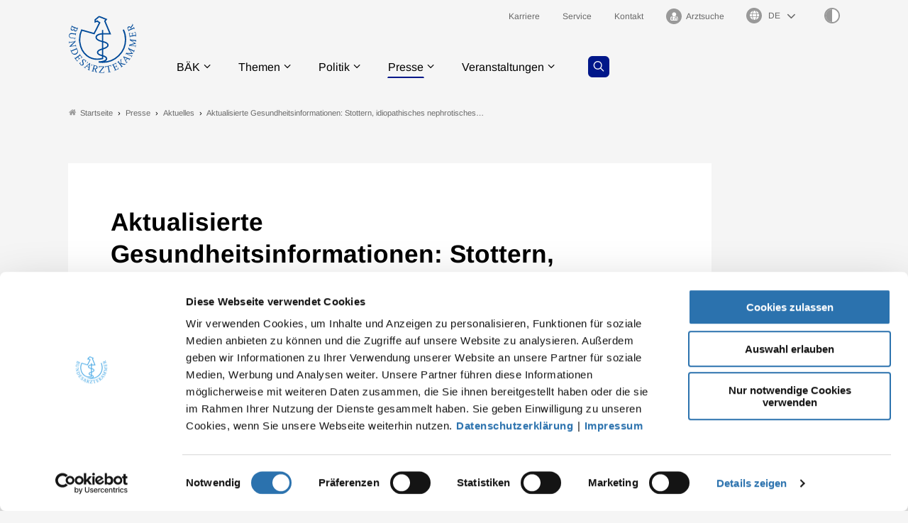

--- FILE ---
content_type: text/html; charset=utf-8
request_url: https://www.bundesaerztekammer.de/presse/aktuelles/detail/aktualisierte-gesundheitsinformationen-stottern-idiopathisches-nephrotisches-syndrom-und-behandlung-von-diabetes-typ-2
body_size: 10396
content:
<!DOCTYPE html>
<html lang="de">
<head>
    <meta charset="utf-8">

<!-- 
	- - - - - - - - - - - - - - - - - - - - - - - - - - - - - - - - - - - - - - - - - - - - - - - - - - - - -
	
	                                                   .:/+//-`        `-:/++/:`
	                                                `+yhhhhhhhhy+-  `:oyhhhhhhhhs:
	                                               .yhhhhhhhhhhhhhs+yhhhhhhhhhhhhh+
	yMMMMMN`  +MMMMMy   dMMMMM` dMMMMMMMMMMMMMd    shhhhhhhhhhhhhhhhhhhhhhhhhhhhhhh-
	 yMMMMN`  +MMMMMy   dMMMMm` dMMMMMMMMMMMMMd    hhhhhhhhhhhhhhhhhhhhhhhhhhhhhhhh/
	 .NMMMMo  dMMMMMM. -MMMMM/  dMMMMd             yhhhhhhhhhhhhhhhhhhhhhhhhhhhhhhh:
	  oMMMMN`-MMMMMMMs yMMMMm   dMMMMs             :hhhhhhhhhhhhhhhhhhhhhhhhhhhhhhs`
	  `mMMMMoyMMMMMMMN-MMMMM/   dMMMMNmmmmm+        /hhhhhhhhhhhhhhhhhhhhhhhhhhhhy.
	   /MMMMNNMMMsMMMMNMMMMd    dMMMMMMMMMM+         :yhhhhhhhhhhhhhhhhhhhhhhhhho`
	    dMMMMMMMN`dMMMMMMMM:    dMMMMh                .ohhhhhhhhhhhhhhhhhhhhhhy:`
	    -MMMMMMMy /MMMMMMMd     dMMMMs                  -shhhhhhhhhhhhhhhhhhy+`
	     yMMMMMM: `NMMMMMM:     dMMMMNddddddddy          `-ohhhhhhhhhhhhhhy+.
	     .NMMMMm   sMMMMMh      dMMMMMMMMMMMMMd            `-oyhhhhhhhhhy/.
	                                                          -oyhhhhhs/`
	                                                            .+yhs:`
	                                                              .:.
	           MMMMMMMMMMMMMMMM :NMMMMo   .mMMMMh` sMMMMMMMMMMMNd      hNMMMMMMMNdo    MMMMMMMMMMMMMs
	           mmmmmMMMMMNmmmmm  /MMMMM: `hMMMMd`  sMMMMMmmmmMMMMMs   MMMMMmdmNMMMMd   mmmmmNMMMMMMMs
	                dMMMMs        +MMMMN.sMMMMd.   sMMMMd    oMMMMM :MMMMM/`  -mMMMMs     -odMMMMNdo.
	                dMMMMo         oMMMMmMMMMm.    sMMMMd    oMMMMM +MMMMM     yMMMMd    yMMMMMMMd/`
	                dMMMMo          sMMMMMMMN.     sMMMMMmmmNMMMMN  +MMMMM     yMMMMd    -dMNmNMMMMd.
	                dMMMMo           yMMMMMN-      sMMMMMMMMMMNmy   +MMMMM     yMMMMd          hMMMMh
	                dMMMMo            MMMMMo       sMMMMm           /MMMMM.    dMMMMh  hhhhs   sMMMMN
	                dMMMMo            MMMMM+       sMMMMd           `mMMMMms+odMMMMM:  MMMMMy+sMMMMMs
	                dMMMMo            MMMMM+       sMMMMd            `yMMMMMMMMMMMm:   /mMMMMMMMMMNs
	                dMMMMo            MMMMM+       sMMMMd              .+ydmmmmho-      /sdmmmmmdy+`
	
	
	
	Auch unter der Haube geht’s bei uns mit Leidenschaft zu.
	© SCHAFFRATH ⋅|⋅ Deine TYPO3-Agentur ⋅|⋅ www.schaffrath.de/digital
	
	✔erfahren  ✔agil  ✔zertifiziert  ✔partnerschaftlich
	
	- - - - - - - - - - - - - - - - - - - - - - - - - - - - - - - - - - - - - - - - - - - - - - - - - - - - -

	This website is powered by TYPO3 - inspiring people to share!
	TYPO3 is a free open source Content Management Framework initially created by Kasper Skaarhoj and licensed under GNU/GPL.
	TYPO3 is copyright 1998-2026 of Kasper Skaarhoj. Extensions are copyright of their respective owners.
	Information and contribution at https://typo3.org/
-->

<link rel="icon" href="/_assets/705bcf3a3a72d6c3527828672889f9ea/Images/favicon.ico" type="image/vnd.microsoft.icon">
<title>Aktualisierte Gesundheitsinformationen: Stottern, idiopathisches nephrotisches Syndrom und Behandlung von Diabetes Typ 2 - Bundesärztekammer</title>
<meta name="generator" content="TYPO3 CMS">
<meta name="description" content="Das Ärztliche Zentrum für Qualität in der Medizin (ÄZQ) hat drei Kurzinformationen auf den neuesten Stand gebracht. Die Texte informieren leicht verständlich">
<meta name="viewport" content="width=device-width, initial-scale=1.0001, minimum-scale=1.0001, maximum-scale=2.0001, user-scalable=yes">
<meta name="robots" content="index, follow">
<meta property="og:site_name" content="Bundesärztekammer">
<meta property="og:updated_time" content="2025-07-23T17:19:02+02:00">
<meta property="og:description" content="Das Ärztliche Zentrum für Qualität in der Medizin (ÄZQ) hat drei Kurzinformationen auf den neuesten Stand gebracht. Die Texte informieren leicht verständlich">
<meta property="og:image" content="https://www.bundesaerztekammer.de/_assets/705bcf3a3a72d6c3527828672889f9ea/Images/socialmedia-placeholder-facebook.jpg">
<meta name="twitter:description" content="Das Ärztliche Zentrum für Qualität in der Medizin (ÄZQ) hat drei Kurzinformationen auf den neuesten Stand gebracht. Die Texte informieren leicht verständlich">
<meta name="twitter:card" content="summary">
<meta name="twitter:image" content="https://www.bundesaerztekammer.de/_assets/705bcf3a3a72d6c3527828672889f9ea/Images/socialmedia-placeholder-twitter.jpg">
<meta name="format-detection" content="telephone=no">


<link rel="stylesheet" href="/typo3temp/assets/compressed/merged-9badb7a1c36e48ef84aa3978ff274a57-0257f7a00ccfce34d54c6c53e32ef200.css?1768588452" media="all">
<link href="/_assets/705bcf3a3a72d6c3527828672889f9ea/Styles/Vendor/Bootstrap/bootstrap-5.0.2/css/bootstrap-grid.css?1768568128" rel="stylesheet" >
<link href="/_assets/705bcf3a3a72d6c3527828672889f9ea/Styles/Vendor/icon-fonts/fontawesome/5.15.3/all.css?1768568128" rel="stylesheet" >
<link href="/_assets/705bcf3a3a72d6c3527828672889f9ea/Styles/Vendor/icon-fonts/font-icons/font-icons.css?1768568128" rel="stylesheet" >
<link href="/_assets/705bcf3a3a72d6c3527828672889f9ea/Styles/main.css?1768568128" rel="stylesheet" >
<link href="/_assets/705bcf3a3a72d6c3527828672889f9ea/Styles/accordion.css?1768568128" rel="stylesheet" >
<link href="/_assets/705bcf3a3a72d6c3527828672889f9ea/Styles/tabsheet.css?1768568128" rel="stylesheet" >
<link href="/_assets/705bcf3a3a72d6c3527828672889f9ea/Styles/slider.css?1768568128" rel="stylesheet" >
<link href="/_assets/705bcf3a3a72d6c3527828672889f9ea/Styles/print.css?1768568128" rel="stylesheet" >
<link href="/_assets/705bcf3a3a72d6c3527828672889f9ea/Styles/overwrite.css?1768568129" rel="stylesheet" >


<script src="https://consent.cookiebot.com/uc.js?cbid=47bee4a2-3db0-4bc6-9cf1-53029d703494&amp;blockingmode=auto&amp;culture=DE" type="text/javascript" async="async"></script>

<script>
/*cookie-consent*/
var tt = 'ma', tracking = false;
/* Matomo */
var _paq = _paq = window._paq = window._paq || [];function trackingInit() {  if (!tracking) {    _paq.push(['trackPageView']);    _paq.push(['enableLinkTracking']);    _paq.push(['enableHeartBeatTimer']);    (function() {      var u = 'https://stats.bundesaerztekammer.de/';      _paq.push(['setTrackerUrl', u + 'matomo.php']);      _paq.push(['setSiteId', '1']);      var d = document.createElement('script');      d.async = true;      d.defer = true;      d.src = u + 'matomo.js';      document.head.appendChild(d);    })();    tracking = true;  }}
window.addEventListener('CookiebotOnLoad', function() {  window.CookieConsent.mutateEventListeners = false;});function setConsent() {  if (typeof Cookiebot !== 'undefined' && Cookiebot.consent.statistics) {trackingInit();  }}window.addEventListener('CookiebotOnAccept', setConsent);setConsent()
/* extended tracking */
var analyse = document.createElement('script');analyse.src = '/_assets/b3c51207fe5864c73490a115920819e5/JavaScript/analyse.js';document.head.appendChild(analyse);


</script>

<link rel="canonical" href="https://www.bundesaerztekammer.de/presse/aktuelles/detail/aktualisierte-gesundheitsinformationen-stottern-idiopathisches-nephrotisches-syndrom-und-behandlung-von-diabetes-typ-2"/>
</head>
<body class=" subpage "> 














    <a id="top" title="Nach oben"></a><header class="header" data-type="sticky"><div class="container"><div id="navAccessibility" role="navigation" aria-label="Übersprung-Navigation"><ul><li><a href="#content">Zum Inhalt</a></li><li><a href="#footermenu">Zum Footermenu</a></li></ul></div><div class="flex"><div class="logo-wrap"><div class="header-logo logo-in-navi"><a class="logolink" title="Zur Startseite" href="/"><img alt="Logo Bundesärztekammer" title="Bundesärztekammer" src="/_assets/705bcf3a3a72d6c3527828672889f9ea/Images/logo/Logo_BAEK.svg" width="302" height="258" /></a></div></div><button aria-haspopup="menu" aria-label="Mobiles Menu" type="button" title="Mobiles Menu" class="lns-nav-trigger menu-trigger" id="hauptmenu" data-type="toggle" data-dest="body" data-classname="mainmenu-isopen"><span class="bars"></span><span class="bars"></span><span class="bars"></span></button><div class="navi-wrap"><div class="meta-navi-wrap in-desktopnavi"><nav class="meta-navi hidden-xs hidden-sm hidden-md"><ul><li class=""><a href="/baek/job-und-karriere" target="_self"><p> Karriere</p></a></li><li class=""><a href="/service" target="_self"><p> Service</p></a></li><li class=""><a href="/kontakt" target="_self"><p> Kontakt</p></a></li><li class=""><a href="/arztsuche" target="_self"><p><i class="icon-user-md"></i> Arztsuche</p></a></li></ul></nav><div class="languagemenu-wrap"><div class="language-select-wrapper"><label for="language-menu"><span class="hidden-label">Sprachauswahl</span><i class="fas fa-globe"></i></label><select id="language-menu" class="languageselect" name="language" onchange="window.open(this.value,'_self'); return false;"><option value=''>DE</option><option value='https://www.bundesaerztekammer.de/en/german-medical-association'>EN</option><option value='https://www.bundesaerztekammer.de/fr/baek'>FR</option><option value='https://www.bundesaerztekammer.de/ar/%D9%85%D9%87%D8%A7%D9%85-%D8%A7%D8%AA%D8%AD%D8%A7%D8%AF-%D8%BA%D8%B1%D9%81-%D8%A7%D9%84%D8%A3%D8%B7%D8%A8%D8%A7%D8%A1-%D8%A7%D9%84%D8%A3%D9%84%D9%85%D8%A7%D9%86%D9%8A'> بالعربية </option></select></div></div><button class="highcontrastmode-button" title="Ändere Kontrastmodus" data-type="highcontrastmode"><span class="full"></span><span class="empty"></span></button><div class="searchfield navi-searchfield hidden-lg hidden-xl hidden-xxl"><a title="Zur Seite: Suche" class="search-button" href="/suche"><i class="icon-line-search"></i></a></div></div><div class="main-navi-wrap"><div id="lns-nav"><div class="container"><div class="header-logo logo-in-mobilenavi hidden-lg hidden-xl hidden-xxl"><a class="logolink" title="Zur Startseite" href="/"><img alt="Logo " src="/_assets/705bcf3a3a72d6c3527828672889f9ea/Images/logo/Logo_BAEK.svg" width="302" height="258" /></a></div><div class="searchfield navi-searchfield searchfield-in-mobilenavi hidden-lg hidden-xl hidden-xxl"><div class="tx_solr"><div class="tx-solr-search-form"><form class="tx-solr-search-form-pi-results" method="get" action="/suche" accept-charset="utf-8" rel="nofollow"><fieldset><legend class="hidden">Suche</legend><label for="input-searchfield"><span class="hidden">Suche</span></label><input type="text" class="tx-solr-q lns-solr-livesearch" placeholder="Wonach suchen Sie?" autocomplete="off" name="q" id="input-searchfield" /><button class="btn btn-secondary tx-solr-submit"><i class="icon-line-search"></i><span class="hidden">Suche</span></button></fieldset></form></div></div></div><nav class="main-menu"><ul class="lvl-0"><li class="sub "><a href="/baek/ueber-uns" target="_self">BÄK</a><i class="menu-sub icon-open-submenu" data-type="toggle-trigger"></i><div class="lvl-1"><div class="container"><ul class="navi-column"><li class="sub-col "><a href="/baek/ueber-uns" class="subnavi-title" target="_self">Über uns</a><ul class="lvl-2"><li class=""><a href="/baek/ueber-uns/aufgaben" target="_self">Aufgaben</a></li><li class=""><a href="/baek/ueber-uns/satzungen-und-statuten" target="_self">Satzungen, Geschäftsordnungen und Statuten</a></li><li class=""><a href="/baek/ueber-uns/richtlinien-leitlinien-empfehlungen-und-stellungnahmen" target="_self">Richtlinien, Leitlinien, Empfehlungen und Stellungnahmen</a></li><li class=""><a href="/baek/ueber-uns/vorstand" target="_self">Vorstand</a></li><li class=""><a href="/baek/ueber-uns/geschaeftsstelle" target="_self">Geschäftsstelle</a></li><li class=""><a href="/baek/ueber-uns/gremien-und-buendnisse" target="_self">Gremien und Bündnisse</a></li><li class=""><a href="/baek/ueber-uns/taetigkeitsbericht" target="_self">Tätigkeitsbericht</a></li><li class=""><a href="/baek/ueber-uns/aerztestatistik/2024" target="_self">Ärztestatistik</a></li><li class=""><a href="/baek/ueber-uns/auszeichnungen" target="_self">Auszeichnungen</a></li><li class=""><a href="/baek/ueber-uns/aerzteschaft-im-nationalsozialismus" target="_self">Ärzteschaft im Nationalsozialismus</a></li><li class=""><a href="/baek/ueber-uns/geschichte-der-bundesaerztekammer" target="_self">Geschichte der BÄK</a></li></ul></li></ul><ul class="navi-column"><li class="sub-col "><a href="/baek/job-und-karriere" class="subnavi-title" target="_self">Job und Karriere</a><ul class="lvl-2"><li class=""><a href="/baek/job-und-karriere/aktuelle-stellenangebote" target="_self">Aktuelle Stellenangebote</a></li><li class=""><a href="/baek/job-und-karriere/baek-als-arbeitgeberin" target="_self">BÄK als Arbeitgeberin</a></li></ul></li></ul></div><div class="border-bottom"></div></div></li><li class="sub "><a href="/themen" target="_self">Themen</a><i class="menu-sub icon-open-submenu" data-type="toggle-trigger"></i><div class="lvl-1"><div class="container"><ul class="navi-column"><li class="sub-col "><a href="/themen/aerzte" class="subnavi-title" target="_self">Ärzte</a><ul class="lvl-2"><li class=""><a href="https://www.akdae.de/" target="_blank">Arzneimittelkommission der deutschen Ärzteschaft</a></li><li class=""><a href="/themen/aerzte/aeps-baek" target="_self">ÄPS-BÄK</a></li><li class=""><a href="/themen/aerzte/aus-fort-und-weiterbildung" target="_self">Aus-, Weiter- und Fortbildung</a></li><li class=""><a href="/themen/aerzte/digitalisierung" target="_self">Digitalisierung</a></li><li class=""><a href="/themen/aerzte/gesundheitsversorgung" target="_self">Gesundheitsversorgung</a></li><li class=""><a href="/themen/aerzte/honorar" target="_self">Honorar</a></li><li class=""><a href="/themen/aerzte/internationales" target="_self">Internationales</a></li><li class=""><a href="/themen/aerzte/klimawandel-und-gesundheit" target="_self">Klimawandel und Gesundheit</a></li><li class=""><a href="/themen/aerzte/menschenrechte" target="_self">Menschenrechte</a></li><li class=""><a href="/themen/aerzte/public-health" target="_self">Public Health</a></li><li class=""><a href="/themen/aerzte/qualitaetssicherung" target="_self">Qualitätssicherung</a></li></ul></li></ul><ul class="navi-column"><li class="sub-col "><a href="/themen/gesundheitsfachberufe" class="subnavi-title" target="_self">Gesundheitsfachberufe</a><ul class="lvl-2"><li class=""><a href="/themen/gesundheitsfachberufe/mfa-ausbildung" target="_self">MFA - Ausbildung</a></li><li class=""><a href="/themen/gesundheitsfachberufe/mfa-fortbildung" target="_self">MFA - Fortbildung</a></li><li class=""><a href="/themen/gesundheitsfachberufe/mfa-tarife" target="_self">MFA - Tarife</a></li><li class=""><a href="https://www.von-beruf-wichtig.de/" target="_blank">Von Beruf wichtig</a></li></ul></li></ul><ul class="navi-column"><li class="sub-col "><a href="/themen/recht" class="subnavi-title" target="_self">Recht</a><ul class="lvl-2"><li class=""><a href="/themen/recht/berufsrecht" target="_self">Berufsrecht</a></li><li class=""><a href="/bundesaerztekammer/recht/datenschutzrecht" target="_self">Datenschutzrecht</a></li><li class=""><a href="/bundesaerztekammer/recht/publikationen" target="_self">Publikationen</a></li></ul></li></ul><ul class="navi-column"><li class="sub-col "><a href="/themen/medizin-und-ethik" class="subnavi-title" target="_self">Medizin und Ethik</a><ul class="lvl-2"><li class=""><a href="https://www.wbbaek.de/" target="_blank">Wissenschaftlicher Beirat</a></li><li class=""><a href="/themen/medizin-und-ethik/ethikkommissionen-der-landesaerztekammern" target="_self">Ethikkommissionen der Landesärztekammern</a></li><li class=""><a href="https://www.wbpsychotherapie.de/" target="_blank">Wissenschaftlicher Beirat Psychotherapie</a></li><li class=""><a href="https://www.zentrale-ethikkommission.de/" target="_blank">Zentrale Ethikkommission bei der Bundesärztekammer</a></li><li class=""><a href="https://www.wbbaek.de/richtlinien-leitlinien/haemotherapie-transfusionsmedizin" target="_blank">Hämotherapie / Transfusion</a></li><li class=""><a href="https://www.wbbaek.de/richtlinien-leitlinien/irreversibler-hirnfunktionsausfall" target="_blank">Irreversibler Hirnfunktionsausfall (&quot;Hirntod&quot;)</a></li><li class=""><a href="https://www.wbbaek.de/richtlinien-leitlinien/regenerative-medizin-gewebe-und-zellen" target="_blank">Regenerative Medizin / Gewebe und Zellen</a></li><li class=""><a href="https://www.wbbaek.de/richtlinien-leitlinien/reproduktionsmedizin-praenataldiagnostik-praeimplantationsdiagnostik" target="_blank">Reproduktionsmedizin / PND / PID</a></li><li class=""><a href="/themen/medizin-und-ethik/sterbebegleitung" target="_self">Sterbebegleitung</a></li><li class=""><a href="/themen/medizin-und-ethik/transplantationsmedizin" target="_self">Transplantationsmedizin</a></li></ul></li></ul></div><div class="border-bottom"></div></div></li><li class="sub "><a href="/politik" target="_self">Politik</a><i class="menu-sub icon-open-submenu" data-type="toggle-trigger"></i><div class="lvl-1"><div class="container"><ul class="navi-column"><li class="sub-col "><a href="/politik/programme-positionen" class="subnavi-title" target="_self">Programme / Positionen</a></li></ul><ul class="navi-column"><li class="sub-col "><a href="/politik/stellungnahmen-gesetzgebung" class="subnavi-title" target="_self">Stellungnahmen / Gesetzgebung</a></li></ul><ul class="navi-column"><li class="sub-col "><a href="/politik/stellungnahmen-g-ba-akdae-und-iqtig" class="subnavi-title" target="_self">Stellungnahmen / G-BA, AkdÄ und IQTIG</a><ul class="lvl-2"><li class=""><a href="/politik/stellungnahmen-g-ba-akdae-und-iqtig" target="_self">Stellungnahmen / G-BA</a></li><li class=""><a href="https://www.akdae.de/stellungnahmen/amnog" target="_blank">AkdÄ-Stellungnahmen / Frühe Nutzenbewertung</a></li><li class=""><a href="/politik/stellungnahmen-g-ba-akdae-und-iqtig/stellungnahmen-iqtig" target="_self">Stellungnahmen / IQTIG</a></li></ul></li></ul></div><div class="border-bottom"></div></div></li><li class="sub active"><a href="/presse" target="_self">Presse</a><i class="menu-sub icon-open-submenu" data-type="toggle-trigger"></i><div class="lvl-1"><div class="container"><ul class="navi-column"><li class="sub-col active highlighted"><a href="/presse/aktuelles/pressemitteilungen" class="subnavi-title" target="_self">Aktuelles</a><ul class="lvl-2"><li class=""><a href="/presse/aktuelles/pressemitteilungen" target="_self">Pressemitteilungen</a></li><li class=""><a href="/presse/aktuelles/pressemitteilungen-aus-den-kammern" target="_self">Pressemitteilungen aus den Kammern</a></li><li class=""><a href="/presse/aktuelles/pressekonferenzen" target="_self">Pressekonferenzen</a></li><li class=""><a href="/presse/aktuelles/pressetermine" target="_self">Pressetermine</a></li></ul></li></ul><ul class="navi-column"><li class="sub-col "><a href="/presse/informationsdienste" class="subnavi-title" target="_self">Informationsdienste</a><ul class="lvl-2"><li class=""><a href="/presse/informationsdienste/podcast-sprechende-medizin" target="_self">Podcast Sprechende Medizin</a></li><li class=""><a href="/presse/informationsdienste/informationsdienst-baekground" target="_self">Informationsdienst BÄKground</a></li></ul></li></ul><ul class="navi-column"><li class="sub-col "><a href="/presse/mediathek" class="subnavi-title" target="_self">Mediathek</a><ul class="lvl-2"><li class=""><a href="/presse/mediathek/videos" target="_self">Videos</a></li><li class=""><a href="/presse/mediathek/fotos" target="_self">Fotos</a></li></ul></li></ul><ul class="navi-column"><li class="sub-col "><a href="/presse/kontakt/pressekontakt" class="subnavi-title" target="_self">Kontakt</a><ul class="lvl-2"><li class=""><a href="/presse/kontakt/pressekontakt" target="_self">Pressekontakt</a></li><li class=""><a href="/presse/informationsdienste/anmeldung-zum-presseverteiler" target="_self">Anmeldung zum Presseverteiler</a></li><li class=""><a href="/presse/kontakt/pressestellen-der-landesaerztekammern" target="_self">Pressestellen der Landesärztekammern</a></li></ul></li></ul></div><div class="border-bottom"></div></div></li><li class="sub "><a href="/veranstaltungen" target="_self">Veranstaltungen</a><i class="menu-sub icon-open-submenu" data-type="toggle-trigger"></i><div class="lvl-1"><div class="container"><ul class="navi-column"><li class="sub-col "><a href="/aerztetag" class="subnavi-title" target="_self">Deutscher Ärztetag</a><ul class="lvl-2"><li class=""><a href="/aerztetag/131-daet-2027-in-wiesbaden" target="_self">131. Deutscher Ärztetag 2027</a></li><li class=""><a href="/aerztetag/130-daet-2026-in-hannover" target="_self">130. Deutscher Ärztetag 2026</a></li><li class=""><a href="/aerztetag/online-pressezentrum/129-deutscher-aerztetag" target="_self">Online-Pressezentrum</a></li></ul></li></ul><ul class="navi-column"><li class="sub-col "><a href="/veranstaltungen/baek-im-dialog" class="subnavi-title" target="_self">BÄK im Dialog</a></li></ul><ul class="navi-column"><li class="sub-col "><a href="/veranstaltungen/dialogforum-mit-jungen-aerztinnen-und-aerzten" class="subnavi-title" target="_self">Dialogforum mit jungen Ärztinnen und Ärzten</a></li></ul><ul class="navi-column"><li class="sub-col "><a href="/veranstaltungen" class="subnavi-title" target="_self">Weitere Veranstaltungen</a><ul class="lvl-2"><li class=""><a href="/veranstaltungen/weitere-veranstaltungen/februar-2026-gvg-impuls-ein-resilientes-gesundheitswesen-als-gemeinsame-zukunftsaufgabe" target="_self">Februar 2026 - GVG-Impuls: Ein resilientes Gesundheitswesen als gemeinsame Zukunftsaufgabe</a></li></ul></li></ul></div><div class="border-bottom"></div></div></li></ul><div class="searchfield navi-searchfield searchfield-in-desktopnavi hidden-xs hidden-sm hidden-md"><a title="Zur Seite: Suche" class="search-button" href="/suche"><i class="icon-line-search"></i></a></div></nav><div class="meta-navi-wrap in-mobilenavi hidden-lg hidden-xl hidden-xxl"><nav class="meta-navi "><ul><li class=""><a href="/baek/job-und-karriere" target="_self"><p> Karriere</p></a></li><li class=""><a href="/service" target="_self"><p> Service</p></a></li><li class=""><a href="/kontakt" target="_self"><p> Kontakt</p></a></li><li class=""><a href="/arztsuche" target="_self"><p><i class="icon-user-md"></i> Arztsuche</p></a></li></ul></nav></div></div></div></div></div></div><div class="lns-nav-trigger lns-nav-close-overlay"></div></div></header><main id="content" class="main template-"><div class="breadcrumbarea clearfix"><div class="container"><ul itemscope itemtype="http://schema.org/BreadcrumbList"><li class="home"><a href="/" title="Link zur Seite Bundesärztekammer"><i class="icon-home2"></i>Startseite</a></li><li itemscope itemtype="http://schema.org/ListItem" itemprop="itemListElement"><a href="/presse" title="Link zur Seite Presse" itemscope itemtype="http://schema.org/Thing" itemprop="item" itemid="/presse"><span itemprop="name">Presse</span></a><meta itemprop="position" content="1" /></li><li itemscope itemtype="http://schema.org/ListItem" itemprop="itemListElement"><a href="/presse/aktuelles/pressemitteilungen" title="Link zur Seite Aktuelles" itemscope itemtype="http://schema.org/Thing" itemprop="item" itemid="/presse/aktuelles/pressemitteilungen"><span itemprop="name">Aktuelles</span></a><meta itemprop="position" content="2" /></li><li itemscope itemtype="http://schema.org/ListItem" itemprop="itemListElement"><span itemscope itemtype="http://schema.org/Thing" itemprop="item" itemid="/presse/aktuelles/detail"><span itemprop="name">Aktualisierte Gesundheitsinformationen: Stottern, idiopathisches nephrotisches&hellip;</span></span><meta itemprop="position" content="3" /></li></ul></div></div><div class="maincontent"><!--TYPO3SEARCH_begin--><div class="container"><div id="c196" class="lns-sitepackage frame frame-default frame-type-news_newsdetail layout-0 frame-space-after-l   "><div><div class="news"><div class="newsdetail"><div class="col-12 col-sm-12 col-md-12 col-lg-12 col-xl-10 col-xxl-9 contentcolumn fullwidthPrint"><div class="card-layout"><article class="article default"><script type="application/ld+json">{
    "@context": "http://schema.org",
    "@type": "Article",
    "datePublished": "2025-07-23",
    "dateModified": "2021-05-21",
    "headline": "Aktualisierte Gesundheitsinformationen: Stottern, idiopathisches nephrotisches Syndrom und Behandlung von Diabetes Typ 2",
    "description": "",
    "articleBody": "<p>Berlin - Das Ärztliche Zentrum für Qualität in der Medizin (ÄZQ) hat drei Kurzinformationen auf den neuesten Stand gebracht.</p>\r\n<p>Die Texte informieren leicht verständlich über das Krankheitsbild und die empfohlenen Behandlungsmöglichkeiten. Außerdem erfahren Betroffene und deren Angehörige, wo sie Hilfe finden und wie sie mit der Krankheit umgehen können. Die Infoblätter beruhen auf dem derzeit besten verfügbaren Wissen und werden nach einer strengen Methodik erstellt. Ärzte, Pflegekräfte und andere Fachleute können die überarbeiteten Kurzinformationen kostenlos herunterladen, ausdrucken und an Interessierte weitergeben.</p>\r\n<p><strong>Stottern</strong><br /> Stotternde Menschen haben Mühe, flüssig zu sprechen. Das kann seelisch belasten und den Alltag beeinflussen. Bei Kindern tritt Stottern oft plötzlich auf und verschwindet in den meisten Fällen wieder von selbst. Bei Erwachsenen hingegen bleibt die Redeflussstörung fast immer bestehen. Stottern ist keine seelische Störung. Genetische Ursachen spielen eine wichtige Rolle. Es gibt gute Verfahren, die helfen können, andere Dinge sollte man besser lassen.</p>\r\n<p><strong>Idiopathisches nephrotisches Syndrom &nbsp;</strong><br /> Jährlich erkranken rund 250 Kinder in Deutschland an einem idiopathischen nephrotischen Syndrom (kurz: iNS). Aus ungeklärter Ursache verlieren die Nieren dann Eiweiße über den Urin, wodurch es zu Wasser-Einlagerungen (Ödemen) im Körper kommt. Medikamente, die das körpereigene Abwehrsystem unterdrücken, sind eine wirksame Behandlung. Häufig kommt es aber zu Rückfällen. Das iNS verschwindet meist, wenn die Betroffenen erwachsen werden.</p>\r\n<p><strong>Behandlung von Diabetes Typ 2</strong><br /> Typ-2-Diabetes ist weit verbreitet. Kennzeichnend dafür ein dauerhaft zu hoher Blutzuckerspiegel. Unbehandelt kann Diabetes Gefäße, Nerven und Organe schädigen. Rechtzeitig entdeckt und behandelt, lassen sich Schäden in einigen Fällen vermeiden oder aufhalten. Zur Behandlung gehören Schulungen und das Anpassen bestimmter Lebensgewohnheiten, wie zum Beispiel Ernährung und Bewegung. Besonders wirksam ist es, auf das Rauchen zu verzichten. Medikamente kommen zum Einsatz, wenn der Blutzucker trotz angepasster Lebensweise weiterhin zu hoch bleibt.</p>\r\n\r\n",
    "name": "Aktualisierte Gesundheitsinformationen: Stottern, idiopathisches nephrotisches Syndrom und Behandlung von Diabetes Typ 2",
    "mainEntityOfPage": "/presse/aktuelles/detail/aktualisierte-gesundheitsinformationen-stottern-idiopathisches-nephrotisches-syndrom-und-behandlung-von-diabetes-typ-2",
    "author": {
        "@type": "Person",
        "name": "Bundesärztekammer"
    },
    "publisher": {
        "@context": "http://schema.org",
        "@type": "Organization",
        "name": "Bundesärztekammer",
        "url": "https://www.bundesaerztekammer.de/presse/aktuelles/detail",
        "logo": {
            "@type": "ImageObject",
            "url": "https://www.bundesaerztekammer.de/_assets/705bcf3a3a72d6c3527828672889f9ea/Images/logo/?1768568128",
            "width": 284,
            "height": 142
        }
    }
}</script><div class="headline-wrap"><div class="text-wrap"><h1>Aktualisierte Gesundheitsinformationen: Stottern, idiopathisches nephrotisches Syndrom und Behandlung von Diabetes Typ 2</h1><div class="metainformation-wrap"><span class="date"><time datetime="2021-05-21">
                    21.05.2021
                </time></span><span class="category tag">Patienteninformation</span></div></div><div class="news-file-wrap layout-big without-image"></div></div><div class="row flex-align-bottom"><div class="col-12 col-sm-12 col-md-12 col-lg-9 col-xl-9 news-text-wrap"><div class="ce-bodytext"><p>Berlin - Das Ärztliche Zentrum für Qualität in der Medizin (ÄZQ) hat drei Kurzinformationen auf den neuesten Stand gebracht.</p><p>Die Texte informieren leicht verständlich über das Krankheitsbild und die empfohlenen Behandlungsmöglichkeiten. Außerdem erfahren Betroffene und deren Angehörige, wo sie Hilfe finden und wie sie mit der Krankheit umgehen können. Die Infoblätter beruhen auf dem derzeit besten verfügbaren Wissen und werden nach einer strengen Methodik erstellt. Ärzte, Pflegekräfte und andere Fachleute können die überarbeiteten Kurzinformationen kostenlos herunterladen, ausdrucken und an Interessierte weitergeben.</p><p><strong>Stottern</strong><br> Stotternde Menschen haben Mühe, flüssig zu sprechen. Das kann seelisch belasten und den Alltag beeinflussen. Bei Kindern tritt Stottern oft plötzlich auf und verschwindet in den meisten Fällen wieder von selbst. Bei Erwachsenen hingegen bleibt die Redeflussstörung fast immer bestehen. Stottern ist keine seelische Störung. Genetische Ursachen spielen eine wichtige Rolle. Es gibt gute Verfahren, die helfen können, andere Dinge sollte man besser lassen.</p><p><strong>Idiopathisches nephrotisches Syndrom &nbsp;</strong><br> Jährlich erkranken rund 250 Kinder in Deutschland an einem idiopathischen nephrotischen Syndrom (kurz: iNS). Aus ungeklärter Ursache verlieren die Nieren dann Eiweiße über den Urin, wodurch es zu Wasser-Einlagerungen (Ödemen) im Körper kommt. Medikamente, die das körpereigene Abwehrsystem unterdrücken, sind eine wirksame Behandlung. Häufig kommt es aber zu Rückfällen. Das iNS verschwindet meist, wenn die Betroffenen erwachsen werden.</p><p><strong>Behandlung von Diabetes Typ 2</strong><br> Typ-2-Diabetes ist weit verbreitet. Kennzeichnend dafür ein dauerhaft zu hoher Blutzuckerspiegel. Unbehandelt kann Diabetes Gefäße, Nerven und Organe schädigen. Rechtzeitig entdeckt und behandelt, lassen sich Schäden in einigen Fällen vermeiden oder aufhalten. Zur Behandlung gehören Schulungen und das Anpassen bestimmter Lebensgewohnheiten, wie zum Beispiel Ernährung und Bewegung. Besonders wirksam ist es, auf das Rauchen zu verzichten. Medikamente kommen zum Einsatz, wenn der Blutzucker trotz angepasster Lebensweise weiterhin zu hoch bleibt.</p></div><div class="hidden-xs hidden-sm hidden-md frame-space-before-xl"><div class="socialmedia-sharing-wrap"><div class="label">Beitrag teilen: </div><ul class="sharing-list"><li class="socialmedia-icon"><a href="#" class="social-icon si-bluesky" title="share on bluesky" data-type="inline-share-on-bluesky" target="_blank"><svg xmlns="http://www.w3.org/2000/svg" viewBox="0 0 360 320"><path fill="currentColor" d="M180 142c-16.3-31.7-60.7-90.8-102-120C38.5-5.9 23.4-1 13.5 3.4 2.1 8.6 0 26.2 0 36.5c0 10.4 5.7 84.8 9.4 97.2 12.2 41 55.7 55 95.7 50.5-58.7 8.6-110.8 30-42.4 106.1 75.1 77.9 103-16.7 117.3-64.6 14.3 48 30.8 139 116 64.6 64-64.6 17.6-97.5-41.1-106.1 40 4.4 83.5-9.5 95.7-50.5 3.7-12.4 9.4-86.8 9.4-97.2 0-10.3-2-27.9-13.5-33C336.5-1 321.5-6 282 22c-41.3 29.2-85.7 88.3-102 120Z"/></svg></a></li><li class="socialmedia-icon"><a href="#" class="social-icon si-threads" title="share on threads" data-type="inline-share-on-threads" target="_blank"><svg aria-label="Threads" viewBox="0 0 192 192" xmlns="http://www.w3.org/2000/svg"><path class="x19hqcy" d="M141.537 88.9883C140.71 88.5919 139.87 88.2104 139.019 87.8451C137.537 60.5382 122.616 44.905 97.5619 44.745C97.4484 44.7443 97.3355 44.7443 97.222 44.7443C82.2364 44.7443 69.7731 51.1409 62.102 62.7807L75.881 72.2328C81.6116 63.5383 90.6052 61.6848 97.2286 61.6848C97.3051 61.6848 97.3819 61.6848 97.4576 61.6855C105.707 61.7381 111.932 64.1366 115.961 68.814C118.893 72.2193 120.854 76.925 121.825 82.8638C114.511 81.6207 106.601 81.2385 98.145 81.7233C74.3247 83.0954 59.0111 96.9879 60.0396 116.292C60.5615 126.084 65.4397 134.508 73.775 140.011C80.8224 144.663 89.899 146.938 99.3323 146.423C111.79 145.74 121.563 140.987 128.381 132.296C133.559 125.696 136.834 117.143 138.28 106.366C144.217 109.949 148.617 114.664 151.047 120.332C155.179 129.967 155.42 145.8 142.501 158.708C131.182 170.016 117.576 174.908 97.0135 175.059C74.2042 174.89 56.9538 167.575 45.7381 153.317C35.2355 139.966 29.8077 120.682 29.6052 96C29.8077 71.3178 35.2355 52.0336 45.7381 38.6827C56.9538 24.4249 74.2039 17.11 97.0132 16.9405C119.988 17.1113 137.539 24.4614 149.184 38.788C154.894 45.8136 159.199 54.6488 162.037 64.9503L178.184 60.6422C174.744 47.9622 169.331 37.0357 161.965 27.974C147.036 9.60668 125.202 0.195148 97.0695 0H96.9569C68.8816 0.19447 47.2921 9.6418 32.7883 28.0793C19.8819 44.4864 13.2244 67.3157 13.0007 95.9325L13 96L13.0007 96.0675C13.2244 124.684 19.8819 147.514 32.7883 163.921C47.2921 182.358 68.8816 191.806 96.9569 192H97.0695C122.03 191.827 139.624 185.292 154.118 170.811C173.081 151.866 172.51 128.119 166.26 113.541C161.776 103.087 153.227 94.5962 141.537 88.9883ZM98.4405 129.507C88.0005 130.095 77.1544 125.409 76.6196 115.372C76.2232 107.93 81.9158 99.626 99.0812 98.6368C101.047 98.5234 102.976 98.468 104.871 98.468C111.106 98.468 116.939 99.0737 122.242 100.233C120.264 124.935 108.662 128.946 98.4405 129.507Z"></path></svg></a></li><li class="socialmedia-icon"><a href="#" class="social-icon si-linkedin" title="share on linkedin" data-type="share-on-linkedin" target="_blank"><i class="icon-linkedin"></i></a></li><li class="socialmedia-icon"><a href="#" class="social-icon si-facebook" title="share on facebook" data-type="share-on-facebook" target="_blank"><i class="icon-facebook"></i></a></li><li class="socialmedia-icon"><a href="#" class="social-icon si-xing" title="share on xing" data-type="share-on-xing" target="_blank"><i class="icon-xing"></i></a></li><li class="socialmedia-icon hidden-md hidden-lg hidden-xl hidden-xxl"><a href="#" class="social-icon si-whatsapp" title="share by whatsapp" data-type="share-by-whatsapp" target='_blank'><i class="fab fa-whatsapp"></i></a></li><li class="socialmedia-icon"><a href="#" class="social-icon si-mail" title="share by mail" data-type="share-by-mail" data-subject=" - Linkempfehlung: " data-pre="Guten Tag, \n\nich empfehle den folgenden Artikel:" data-post="\n\nMit freundlichen Grüßen"><i class="icon-envelope-alt"></i></a></li><li class="socialmedia-icon"><a href="#" class="social-icon si-print" onclick="window.print(); return false;" target="_blank"><i class="icon-print2"></i></a></li></ul></div><div class="socialmedia-channel-flex"><div class="socialmedia-channel frame-space-before-xs"><a href="https://www.instagram.com/bundesaerztekammer/" target="_blank"><i class="icon-instagram"></i>
                                    Zum Instagram-Kanal der BÄK
                                </a></div></div><div class="news-backlink-wrap frame-space-before-xs hidden-print"><a class="backlink btn btn-border" href="javascript:history.back();" title="zurück zur Übersicht">
        Zur Übersicht
    </a></div></div></div><div class="col-12 col-sm-12 col-md-12 col-lg-3 col-xl-3 teaser-wrap"><div class="hidden-lg hidden-xl hidden-xxl"><div class="socialmedia-sharing-wrap"><div class="label">Beitrag teilen: </div><ul class="sharing-list"><li class="socialmedia-icon"><a href="#" class="social-icon si-bluesky" title="share on bluesky" data-type="inline-share-on-bluesky" target="_blank"><svg xmlns="http://www.w3.org/2000/svg" viewBox="0 0 360 320"><path fill="currentColor" d="M180 142c-16.3-31.7-60.7-90.8-102-120C38.5-5.9 23.4-1 13.5 3.4 2.1 8.6 0 26.2 0 36.5c0 10.4 5.7 84.8 9.4 97.2 12.2 41 55.7 55 95.7 50.5-58.7 8.6-110.8 30-42.4 106.1 75.1 77.9 103-16.7 117.3-64.6 14.3 48 30.8 139 116 64.6 64-64.6 17.6-97.5-41.1-106.1 40 4.4 83.5-9.5 95.7-50.5 3.7-12.4 9.4-86.8 9.4-97.2 0-10.3-2-27.9-13.5-33C336.5-1 321.5-6 282 22c-41.3 29.2-85.7 88.3-102 120Z"/></svg></a></li><li class="socialmedia-icon"><a href="#" class="social-icon si-threads" title="share on threads" data-type="inline-share-on-threads" target="_blank"><svg aria-label="Threads" viewBox="0 0 192 192" xmlns="http://www.w3.org/2000/svg"><path class="x19hqcy" d="M141.537 88.9883C140.71 88.5919 139.87 88.2104 139.019 87.8451C137.537 60.5382 122.616 44.905 97.5619 44.745C97.4484 44.7443 97.3355 44.7443 97.222 44.7443C82.2364 44.7443 69.7731 51.1409 62.102 62.7807L75.881 72.2328C81.6116 63.5383 90.6052 61.6848 97.2286 61.6848C97.3051 61.6848 97.3819 61.6848 97.4576 61.6855C105.707 61.7381 111.932 64.1366 115.961 68.814C118.893 72.2193 120.854 76.925 121.825 82.8638C114.511 81.6207 106.601 81.2385 98.145 81.7233C74.3247 83.0954 59.0111 96.9879 60.0396 116.292C60.5615 126.084 65.4397 134.508 73.775 140.011C80.8224 144.663 89.899 146.938 99.3323 146.423C111.79 145.74 121.563 140.987 128.381 132.296C133.559 125.696 136.834 117.143 138.28 106.366C144.217 109.949 148.617 114.664 151.047 120.332C155.179 129.967 155.42 145.8 142.501 158.708C131.182 170.016 117.576 174.908 97.0135 175.059C74.2042 174.89 56.9538 167.575 45.7381 153.317C35.2355 139.966 29.8077 120.682 29.6052 96C29.8077 71.3178 35.2355 52.0336 45.7381 38.6827C56.9538 24.4249 74.2039 17.11 97.0132 16.9405C119.988 17.1113 137.539 24.4614 149.184 38.788C154.894 45.8136 159.199 54.6488 162.037 64.9503L178.184 60.6422C174.744 47.9622 169.331 37.0357 161.965 27.974C147.036 9.60668 125.202 0.195148 97.0695 0H96.9569C68.8816 0.19447 47.2921 9.6418 32.7883 28.0793C19.8819 44.4864 13.2244 67.3157 13.0007 95.9325L13 96L13.0007 96.0675C13.2244 124.684 19.8819 147.514 32.7883 163.921C47.2921 182.358 68.8816 191.806 96.9569 192H97.0695C122.03 191.827 139.624 185.292 154.118 170.811C173.081 151.866 172.51 128.119 166.26 113.541C161.776 103.087 153.227 94.5962 141.537 88.9883ZM98.4405 129.507C88.0005 130.095 77.1544 125.409 76.6196 115.372C76.2232 107.93 81.9158 99.626 99.0812 98.6368C101.047 98.5234 102.976 98.468 104.871 98.468C111.106 98.468 116.939 99.0737 122.242 100.233C120.264 124.935 108.662 128.946 98.4405 129.507Z"></path></svg></a></li><li class="socialmedia-icon"><a href="#" class="social-icon si-linkedin" title="share on linkedin" data-type="share-on-linkedin" target="_blank"><i class="icon-linkedin"></i></a></li><li class="socialmedia-icon"><a href="#" class="social-icon si-facebook" title="share on facebook" data-type="share-on-facebook" target="_blank"><i class="icon-facebook"></i></a></li><li class="socialmedia-icon"><a href="#" class="social-icon si-xing" title="share on xing" data-type="share-on-xing" target="_blank"><i class="icon-xing"></i></a></li><li class="socialmedia-icon hidden-md hidden-lg hidden-xl hidden-xxl"><a href="#" class="social-icon si-whatsapp" title="share by whatsapp" data-type="share-by-whatsapp" target='_blank'><i class="fab fa-whatsapp"></i></a></li><li class="socialmedia-icon"><a href="#" class="social-icon si-mail" title="share by mail" data-type="share-by-mail" data-subject=" - Linkempfehlung: " data-pre="Guten Tag, \n\nich empfehle den folgenden Artikel:" data-post="\n\nMit freundlichen Grüßen"><i class="icon-envelope-alt"></i></a></li><li class="socialmedia-icon"><a href="#" class="social-icon si-print" onclick="window.print(); return false;" target="_blank"><i class="icon-print2"></i></a></li></ul></div><div class="news-backlink-wrap frame-space-before-xs hidden-print"><a class="backlink btn btn-border" href="javascript:history.back();" title="zurück zur Übersicht">
        Zur Übersicht
    </a></div></div></div></div></article></div></div></div></div></div><div class="clearfix"></div></div></div><!--TYPO3SEARCH_end--></div></main><a href="#top" title="Hochscrollen" class="lns-scrolltotop" data-type="scrolltotop"><i class="icon-angle-up"></i></a><footer class="footer main-footer" id="footermenu"><div class="container"><div class="row"><div class="col-12 col-sm-5 col-md-4 col-lg-3 col-xl-3"><p class="title">
                        Quicklinks
                    </p><nav class="footer-navi"><ul><li class=""><a href="/themen/aerzte" target="_self">Ärzte</a></li><li class=""><a href="/themen/gesundheitsfachberufe" target="_self">Gesundheitsfachberufe</a></li><li class="active"><a href="/presse" target="_self">Presse</a></li></ul></nav></div><div class="col-12 col-sm-7 col-md-8 col-lg-9 col-xl-9"><p class="title">
					Kontakt
				</p><div class="row"><div class="col-12 col-sm-12 col-md-12 col-lg-6 col-xl-6 address-data"><p><strong>Bundesärztekammer</strong><br />
                        Arbeitsgemeinschaft der deutschen Ärztekammern
                        </p><div class="icon"><i class="icon-map-marker"></i></div>Herbert-Lewin-Platz 1, 10623 Berlin<br /><div class="icon"><i class="icon-envelope2"></i></div><a href="mailto:info@baek.de">info@baek.de</a></div></div></div></div></div><div class="footer-metanavi-wrap"><div class="container"><nav class="footer-metanavi"><ul><li class=""><a href="/datenschutz" target="_self">Datenschutz</a></li><li class=""><a href="/impressum" target="_self">Impressum</a></li><li class=""><a href="/sitemap" target="_self">Sitemap</a></li></ul></nav><div class="socialmedia-channel-list"><div class="socialmedia-icon"><a target="_blank" href="https://bsky.app/profile/bundesaerztekammer.de" title="bluesky" class="social-icon si-bluesky"><svg xmlns="http://www.w3.org/2000/svg" viewBox="0 0 360 320"><path fill="currentColor" d="M180 142c-16.3-31.7-60.7-90.8-102-120C38.5-5.9 23.4-1 13.5 3.4 2.1 8.6 0 26.2 0 36.5c0 10.4 5.7 84.8 9.4 97.2 12.2 41 55.7 55 95.7 50.5-58.7 8.6-110.8 30-42.4 106.1 75.1 77.9 103-16.7 117.3-64.6 14.3 48 30.8 139 116 64.6 64-64.6 17.6-97.5-41.1-106.1 40 4.4 83.5-9.5 95.7-50.5 3.7-12.4 9.4-86.8 9.4-97.2 0-10.3-2-27.9-13.5-33C336.5-1 321.5-6 282 22c-41.3 29.2-85.7 88.3-102 120Z"/></svg></a></div><div class="socialmedia-icon"><a target="_blank" href="https://www.instagram.com/bundesaerztekammer/" title="instagram" class="social-icon si-instagram"><i class="icon-instagram"></i></a></div><div class="socialmedia-icon"><a target="_blank" href="https://www.youtube.com/user/BAEKclips" title="youtube" class="social-icon si-youtube"><i class="icon-youtube"></i></a></div></div></div></div><script type="application/ld+json">
		{
			"@context" : "https://schema.org",
			"@type" : "Organization",
			"name" : "Bundesärztekammer",
			"url" : "www.bundesaerztekammer.de",
            "logo": "https://www.bundesaerztekammer.de/_assets/705bcf3a3a72d6c3527828672889f9ea/Images/logo/Logo_BAEK.svg?1768568128",
			"sameAs" : [
				"",
				"",
				"https://www.instagram.com/bundesaerztekammer/",
				"https://www.youtube.com/user/BAEKclips",
				"",
				""
			],
			"address": {
				"@type": "PostalAddress",
				"streetAddress": "Herbert-Lewin-Platz 1 (Wegelystraße)",
				"addressRegion": "Berlin",
				"postalCode": "10623",
				"addressCountry": "DE"
			}
		}
	</script></footer><div class="breakpoint-info"><span class="hidden-sm hidden-md hidden-lg hidden-xl hidden-xxl">xs</span><span class="hidden-xs hidden-md hidden-lg hidden-xl hidden-xxl">sm</span><span class="hidden-xs hidden-sm hidden-lg hidden-xl hidden-xxl">md</span><span class="hidden-xs hidden-sm hidden-md hidden-xl hidden-xxl">lg</span><span class="hidden-xs hidden-sm hidden-md hidden-lg hidden-xxl">xl</span><span class="hidden-xs hidden-sm hidden-md hidden-lg hidden-xl">xxl</span></div>

<script src="/typo3temp/assets/compressed/audio-643bfd9ed42e4595493255c1ca525aee.js?1768588452" data-cookieconsent="ignore"></script>
<script src="/typo3temp/assets/compressed/Form.min-abd296b6dca59dc5e468c178d52ce0db.js?1768588452" defer="defer"></script>
<script src="/typo3temp/assets/compressed/markExternalLinks-c5827488af1b2034cf573504e8fb1612.js?1768588452" data-cookieconsent="ignore"></script>
<script src="/_assets/705bcf3a3a72d6c3527828672889f9ea/JavaScript/highcontrastmode.js?1768568128"></script>
<script src="/_assets/705bcf3a3a72d6c3527828672889f9ea/JavaScript/sharing.js?1768568128"></script>
<script src="/_assets/705bcf3a3a72d6c3527828672889f9ea/JavaScript/sharing-adds.js?1768568128"></script>
<script src="/_assets/705bcf3a3a72d6c3527828672889f9ea/JavaScript/scroll.js?1768568128"></script>
<script src="/_assets/705bcf3a3a72d6c3527828672889f9ea/JavaScript/toggle.js?1768568128"></script>
<script src="/_assets/705bcf3a3a72d6c3527828672889f9ea/JavaScript/menu-navi.js?1768568128"></script>
<script src="/_assets/705bcf3a3a72d6c3527828672889f9ea/JavaScript/search-as-you-type.js?1768568128"></script>
<script src="/_assets/705bcf3a3a72d6c3527828672889f9ea/JavaScript/abbr.js?1768568128"></script>
<script src="/_assets/705bcf3a3a72d6c3527828672889f9ea/JavaScript/counter.js?1768568128"></script>
<script src="/_assets/705bcf3a3a72d6c3527828672889f9ea/JavaScript/scrollable-tables.js?1768568128"></script>

<script data-cookieconsent="ignore" src="/_assets/a97846525f777edc006e67fd1a4c80c1/JavaScript/focus.js"></script><script data-cookieconsent="ignore" src="/_assets/a97846525f777edc006e67fd1a4c80c1/JavaScript/viewport.js"></script><script data-cookieconsent="ignore" src="/_assets/a97846525f777edc006e67fd1a4c80c1/JavaScript/object-fit.js"></script><script data-cookieconsent="ignore" src="/_assets/a97846525f777edc006e67fd1a4c80c1/JavaScript/video.js"></script>
</body>
</html>

--- FILE ---
content_type: application/x-javascript
request_url: https://consentcdn.cookiebot.com/consentconfig/47bee4a2-3db0-4bc6-9cf1-53029d703494/bundesaerztekammer.de/configuration.js
body_size: 410
content:
CookieConsent.configuration.tags.push({id:195486396,type:"script",tagID:"",innerHash:"",outerHash:"",tagHash:"5089068092839",url:"https://consent.cookiebot.com/uc.js?cbid=47bee4a2-3db0-4bc6-9cf1-53029d703494&blockingmode=auto&culture=DE",resolvedUrl:"https://consent.cookiebot.com/uc.js?cbid=47bee4a2-3db0-4bc6-9cf1-53029d703494&blockingmode=auto&culture=DE",cat:[1]});CookieConsent.configuration.tags.push({id:195486397,type:"script",tagID:"",innerHash:"",outerHash:"",tagHash:"3221703632964",url:"https://www.bundesaerztekammer.de/fileadmin/user_upload/BAEK/Politik/Programme-Positionen/ePaper_Bundestagswahl_2025/files/html/build.js",resolvedUrl:"https://www.bundesaerztekammer.de/fileadmin/user_upload/BAEK/Politik/Programme-Positionen/ePaper_Bundestagswahl_2025/files/html/build.js",cat:[3,4]});CookieConsent.configuration.tags.push({id:195486398,type:"script",tagID:"",innerHash:"",outerHash:"",tagHash:"1017109870589",url:"https://www.bundesaerztekammer.de/_assets/705bcf3a3a72d6c3527828672889f9ea/JavaScript/showmore.js?1768568128",resolvedUrl:"https://www.bundesaerztekammer.de/_assets/705bcf3a3a72d6c3527828672889f9ea/JavaScript/showmore.js?1768568128",cat:[5]});CookieConsent.configuration.tags.push({id:195486399,type:"script",tagID:"",innerHash:"",outerHash:"",tagHash:"12053986048295",url:"https://www.bundesaerztekammer.de/typo3temp/assets/compressed/merged-b3927a5e7b664ee6d818fae807b916f7-81668a19657aff49372f49df98ae1388.js?1768595427",resolvedUrl:"https://www.bundesaerztekammer.de/typo3temp/assets/compressed/merged-b3927a5e7b664ee6d818fae807b916f7-81668a19657aff49372f49df98ae1388.js?1768595427",cat:[3]});CookieConsent.configuration.tags.push({id:195486400,type:"script",tagID:"",innerHash:"",outerHash:"",tagHash:"4748424970483",url:"https://www.bundesaerztekammer.de/_assets/99f99e76d2a79baa40bc399c2e8cb79e/JavaScript/lib/sdk@0.1.26-site.compat.min.js?1752835214",resolvedUrl:"https://www.bundesaerztekammer.de/_assets/99f99e76d2a79baa40bc399c2e8cb79e/JavaScript/lib/sdk@0.1.26-site.compat.min.js?1752835214",cat:[2,5]});